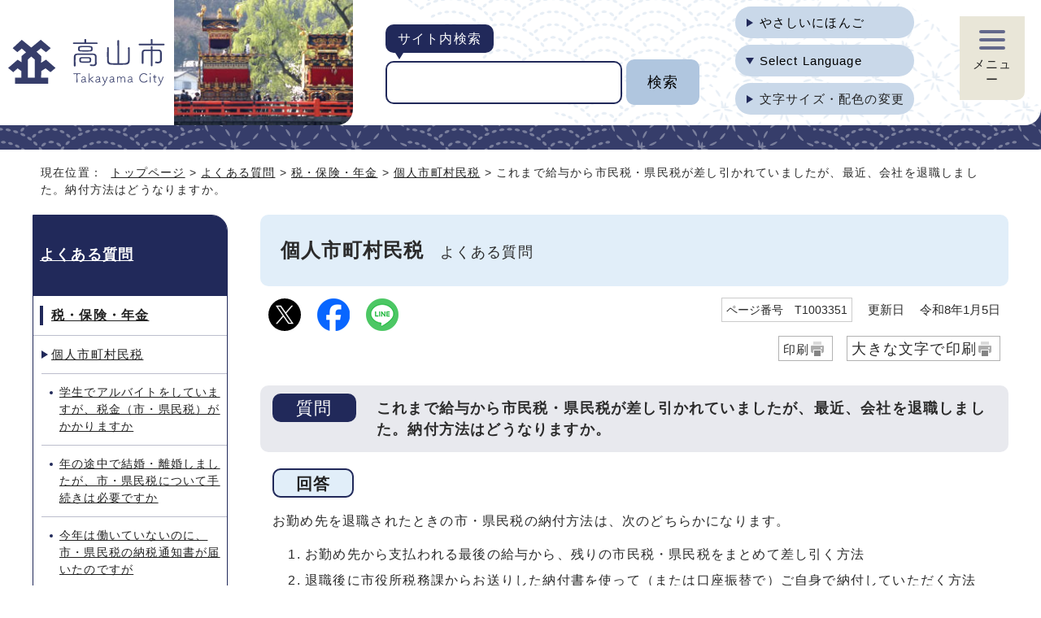

--- FILE ---
content_type: text/html
request_url: https://www.city.takayama.lg.jp/faq/1000076/1000171/1003351.html
body_size: 21514
content:
<!DOCTYPE html>
<html lang="ja">
<head>
<meta charset="UTF-8">
<!-- Google tag (gtag.js) -->
<script async src="https://www.googletagmanager.com/gtag/js?id=G-ZRPX033712"></script>
<script>
window.dataLayer = window.dataLayer || [];
function gtag(){dataLayer.push(arguments);}
gtag('js', new Date());

gtag('config', 'G-ZRPX033712');
</script>
<title>これまで給与から市民税・県民税が差し引かれていましたが、最近、会社を退職しました。納付方法はどうなりますか。｜高山市</title>
<meta name="description" content="高山市公式ホームページ">
<meta name="keywords" content="高山市,たかやま,タカヤマ,岐阜県,公式,Takayama">
<meta name="google-site-verification" content="vuDi9tPcViseK4vfw4RyINLkugrJqiTlzG8KH1gct5c">
<!--[if lt IE 9]>
<script src="../../../_template_/_site_/_default_/_res/js/html5shiv-printshiv.min.js"></script>
<![endif]-->
<meta property="og:title" content="これまで給与から市民税・県民税が差し引かれていましたが、最近、会社を退職しました。納付方法はどうなりますか。">
<meta property="og:type" content="article">
<meta property="og:description" content="高山市公式ホームページ">
<meta property="og:url" content="../../../faq/1000076/1000171/1003351.html">
<meta property="og:image" content="https://www.city.takayama.lg.jp/_template_/_site_/_default_/_res/images/sns/ogimage.png">
<meta property="og:site_name" content="高山市ホームページ">
<meta property="og:locale" content="ja_JP">
<script src="../../../_template_/_site_/_default_/_res/js/jquery-3.5.1.min.js"></script>
<script>
//<!--
var FI = {};
FI.jQuery = jQuery.noConflict(true);
FI.smpcss = "../../../_template_/_site_/_default_/_res/default_smp.css?z";
FI.smpcss2 = "../../../_template_/_site_/_default_/_res/dummy.css";
//-->
</script>
<script src="../../../_template_/_site_/_default_/_res/js/smp.js?z"></script>
<script src="../../../_template_/_site_/_default_/_res/js/common.js?z" defer></script>
<script src="../../../_template_/_site_/_default_/_res/js/pagetop_fade_absolute.js" defer></script>
<script src="../../../_template_/_site_/_default_/_res/js/articleall.js" async></script>
<script src="../../../_template_/_site_/_default_/_res/js/over.js" async></script>
<script src="../../../_template_/_site_/_default_/_res/js/dropdown_menu.js?z" defer></script>
<script src="https://tsutaeru.cloud/assets/snippet/js/tsutaeru_mo.js"></script>
<script>
__tsutaeruMO.init({
access_token: '9469380e-5daf-461b-b8c8-42d64366d2d4',
toolbar: {
//buttons: ['easy','ruby'],
message: true,
fixed: false
}
});
</script>
<script src="../../../_template_/_site_/_default_/_res/js/init.js" async></script>
<script src="../../../_template_/_site_/_default_/_res/js/fm_util.js" async></script>
<link id="cmncss" href="../../../_template_/_site_/_default_/_res/default.css?z" rel="stylesheet" type="text/css" class="pconly">
<link id="printcss" href="../../../_template_/_site_/_default_/_res/print_dummy.css" rel="stylesheet" type="text/css" class="pconly">
<link id="bgcss" href="../../../_template_/_site_/_default_/_res/dummy.css" rel="stylesheet" type="text/css" class="pconly">
<script>
//<!--
var bgcss1 = "../../../_template_/_site_/_default_/_res/a.css?z";
var bgcss2 = "../../../_template_/_site_/_default_/_res/b.css?z";
var bgcss3 = "../../../_template_/_site_/_default_/_res/c.css?z";
var bgcss4 = "../../../_template_/_site_/_default_/_res/dummy.css";
// -->
</script>
<link rel="apple-touch-icon-precomposed" href="../../../_template_/_site_/_default_/_res/images/apple-touch-icon-precomposed.png">
<link rel="shortcut icon" href="../../../_template_/_site_/_default_/_res/favicon.ico">
<script src="../../../_template_/_site_/_default_/_res/js/analytics.js"></script>
</head>
<body>
<div id="fb-root"> </div>
<script>(function(d, s, id) {
var js, fjs = d.getElementsByTagName(s)[0];
if (d.getElementById(id)) return;
js = d.createElement(s); js.id = id;
js.src = "//connect.facebook.net/ja_JP/sdk.js#xfbml=1&version=v2.3";
fjs.parentNode.insertBefore(js, fjs);
}(document, 'script', 'facebook-jssdk'));</script>
<noscript>
<p class="scriptmessage">当ホームページではjavascriptを使用しています。 javascriptの使用を有効にしなければ、一部の機能が正確に動作しない恐れがあります。お手数ですがjavascriptの使用を有効にしてください。</p>
</noscript>
<div id="wrapbg">
<div id="wrap">
<header id="headerbg" role="banner">
<div id="blockskip" class="pconly" lang="ja"><a href="#HONBUN">エンターキーを押すと、ナビゲーション部分をスキップし本文へ移動します。</a></div>
<div id="header">
<div id="tlogo">
<p><a href="../../../index.html"><img src="../../../_template_/_site_/_default_/_res/images/header/tlogo.svg" alt="高山市トップページ" width="200" height="64"></a></p>
</div>
<div id="util">
<div id="sitesearch">
<form method="get" id="search-box" name="search-box" action="https://www.google.co.jp/search">
<label for="key">サイト内検索</label>
<input type="hidden" name="ie" value="UTF-8">
<input type="hidden" name="oe" value="UTF-8">
<input type="hidden" name="hl" value="ja">
<input type="hidden" name="domains" value="https://www.city.takayama.lg.jp/">
<input type="hidden" name="sitesearch" value="https://www.city.takayama.lg.jp/">
<input type="text" name="q" size="20" id="key" value="">
<input type="submit" value="検索">
</form>
</div>
<div id="util2">
<ul class="clearfix">
<li id="tsutaeru-button-easy" class="easy"><button id="easyjp">やさしいにほんご</button></li>
<li id="tsutaeru-button-easyreset" class="easy"><button id="easyjpreset">もとにもどす</button></li>
</ul>
<div id="translation" class="scate02">
<button class="tismenu02" aria-expanded="false" aria-controls="translationlist" lang="en">Select Language</button>
<ul id="translationlist" aria-hidden="true">
<li lang="en" translate="no" class="notranslate"><a href="https://www.city.takayama.lg.jp/site/1020634.html#en">English</a></li>
<li lang="zh-CN" translate="no" class="notranslate"><a href="https://www.city.takayama.lg.jp/site/1020634.html#zhcn">简体中文</a></li>
<li lang="zh-TW" translate="no" class="notranslate"><a href="https://www.city.takayama.lg.jp/site/1020634.html#zhtw">繁體中文</a></li>
<li lang="ko" translate="no" class="notranslate"><a href="https://www.city.takayama.lg.jp/site/1020634.html#ko">한국어</a></li>
<li lang="vi" translate="no" class="notranslate"><a href="https://www.city.takayama.lg.jp/site/1020634.html#vi">Tiếng Việt</a></li>
<li lang="ne" translate="no" class="notranslate"><a href="https://www.city.takayama.lg.jp/site/1020634.html#ne">नेपाली</a></li>
<li lang="tl" translate="no" class="notranslate"><a href="https://www.city.takayama.lg.jp/site/1020634.html#tl">Tagalog</a></li>
<li lang="en" translate="no" class="notranslate"><a href="https://www.city.takayama.lg.jp/site/1020634.html#other">Other Languages</a></li>
</ul>
</div>
<p class="pconly"><a href="../../../site/usability.html">文字サイズ・配色の変更</a></p>
</div>
</div>
<div id="dropdownmenu">
<div id="smpmenup2bg" class="smpmenup">
<div id="smpmenup2" class="bmenu">
<button class="hnmenu" aria-expanded="false" aria-controls="smpmenup1menu"><span>メニュー</span></button>
<div id="smpmenup1menu" class="openmenu" aria-hidden="true">
<nav id="gnavibg" role="navigation" aria-label="メインメニュー">
<div id="gnavi">
<ul class="flexstyle1">
<li class="imglink"><a href="/kurashi/index.html"><img src="/_res/projects/default_project/_page_/001/000/001/2024new/gnavi/gnavi_01.svg" alt="" width="" height=""><span>くらしの情報<span class="subtext">税金・ごみ・健康など</span></span></a></li><li class="imglink"><a href="/kurashi/1000013/index.html"><img src="/_res/projects/default_project/_page_/001/000/001/2024new/gnavi/gnavi_02.svg" alt="" width="" height=""><span>防災・防犯・消防</span></a></li><li class="imglink"><a href="/events/event_calendar.html"><img src="/_res/projects/default_project/_page_/001/000/001/2024new/gnavi/gnavi_03.svg" alt="" width="" height=""><span>イベントカレンダー</span></a></li><li class="imglink"><a href="/shisei/index.html"><img src="/_res/projects/default_project/_page_/001/000/001/2024new/gnavi/gnavi_04.svg" alt="" width="" height=""><span>市政情報<span class="subtext">予算決算・統計・採用など</span></span></a></li><li class="imglink"><a href="/shisetsu/index.html"><img src="/_res/projects/default_project/_page_/001/000/001/2024new/gnavi/gnavi_05.svg" alt="" width="" height=""><span>施設情報<span class="subtext">公園・スポーツ施設など</span></span></a></li><li class="imglink"><a href="/kurashi/1006064/index.html"><img src="/_res/projects/default_project/_page_/001/000/001/2024new/gnavi/gnavi_06.svg" alt="" width="" height=""><span>助成・補助制度</span></a></li>
</ul>
</div>
</nav>
<button class="psclose">閉じる</button>
</div>
</div>
</div>
</div>
</div>
</header>
<hr class="hide">
<hr class="hide">
<nav id="tpath" role="navigation" aria-label="現在の位置">
<p>現在位置：&nbsp;
<a href="../../../index.html">トップページ</a> &gt;
<a href="../../../faq/index.html">よくある質問</a> &gt;
<a href="../../../faq/1000076/index.html">税・保険・年金</a> &gt;
<a href="../../../faq/1000076/1000171/index.html">個人市町村民税</a> &gt;
これまで給与から市民税・県民税が差し引かれていましたが、最近、会社を退職しました。納付方法はどうなりますか。
</p>
</nav>
<hr class="hide">
<div id="pagebody" class="clearfix">
<p class="skip"><a id="HONBUN">ここから本文です。</a></p>
<main id="page" role="main">
<article id="content">
<p class="faqtitle">個人市町村民税<span>　よくある質問</span></p>
<div class="box">
<div class="sns ai_skip rs_skip rs_preserve">
<div id="tw"><a href="https://twitter.com/intent/tweet?text=%E3%81%93%E3%82%8C%E3%81%BE%E3%81%A7%E7%B5%A6%E4%B8%8E%E3%81%8B%E3%82%89%E5%B8%82%E6%B0%91%E7%A8%8E%E3%83%BB%E7%9C%8C%E6%B0%91%E7%A8%8E%E3%81%8C%E5%B7%AE%E3%81%97%E5%BC%95%E3%81%8B%E3%82%8C%E3%81%A6%E3%81%84%E3%81%BE%E3%81%97%E3%81%9F%E3%81%8C%E3%80%81%E6%9C%80%E8%BF%91%E3%80%81%E4%BC%9A%E7%A4%BE%E3%82%92%E9%80%80%E8%81%B7%E3%81%97%E3%81%BE%E3%81%97%E3%81%9F%E3%80%82%E7%B4%8D%E4%BB%98%E6%96%B9%E6%B3%95%E3%81%AF%E3%81%A9%E3%81%86%E3%81%AA%E3%82%8A%E3%81%BE%E3%81%99%E3%81%8B%E3%80%82%ef%bd%9c%E9%AB%98%E5%B1%B1%E5%B8%82&url=https%3A%2F%2Fwww.city.takayama.lg.jp%2Ffaq%2F1000076%2F1000171%2F1003351.html" target="_blank"><img alt="Xでポスト" height="40" src="../../../_template_/_site_/_default_/_res/images/sns/tweet.png" width="40"></a></div>

<div id="fb"><a href="https://www.facebook.com/sharer.php?u=https%3A%2F%2Fwww.city.takayama.lg.jp%2Ffaq%2F1000076%2F1000171%2F1003351.html&t=%E3%81%93%E3%82%8C%E3%81%BE%E3%81%A7%E7%B5%A6%E4%B8%8E%E3%81%8B%E3%82%89%E5%B8%82%E6%B0%91%E7%A8%8E%E3%83%BB%E7%9C%8C%E6%B0%91%E7%A8%8E%E3%81%8C%E5%B7%AE%E3%81%97%E5%BC%95%E3%81%8B%E3%82%8C%E3%81%A6%E3%81%84%E3%81%BE%E3%81%97%E3%81%9F%E3%81%8C%E3%80%81%E6%9C%80%E8%BF%91%E3%80%81%E4%BC%9A%E7%A4%BE%E3%82%92%E9%80%80%E8%81%B7%E3%81%97%E3%81%BE%E3%81%97%E3%81%9F%E3%80%82%E7%B4%8D%E4%BB%98%E6%96%B9%E6%B3%95%E3%81%AF%E3%81%A9%E3%81%86%E3%81%AA%E3%82%8A%E3%81%BE%E3%81%99%E3%81%8B%E3%80%82%ef%bd%9c%E9%AB%98%E5%B1%B1%E5%B8%82" target="_blank"><img alt="フェイスブックでシェア" height="40" src="../../../_template_/_site_/_default_/_res/images/sns/share.png" width="40"></a></div>

<div id="snsline"><a href="https://line.me/R/msg/text/?%E3%81%93%E3%82%8C%E3%81%BE%E3%81%A7%E7%B5%A6%E4%B8%8E%E3%81%8B%E3%82%89%E5%B8%82%E6%B0%91%E7%A8%8E%E3%83%BB%E7%9C%8C%E6%B0%91%E7%A8%8E%E3%81%8C%E5%B7%AE%E3%81%97%E5%BC%95%E3%81%8B%E3%82%8C%E3%81%A6%E3%81%84%E3%81%BE%E3%81%97%E3%81%9F%E3%81%8C%E3%80%81%E6%9C%80%E8%BF%91%E3%80%81%E4%BC%9A%E7%A4%BE%E3%82%92%E9%80%80%E8%81%B7%E3%81%97%E3%81%BE%E3%81%97%E3%81%9F%E3%80%82%E7%B4%8D%E4%BB%98%E6%96%B9%E6%B3%95%E3%81%AF%E3%81%A9%E3%81%86%E3%81%AA%E3%82%8A%E3%81%BE%E3%81%99%E3%81%8B%E3%80%82%ef%bd%9c%E9%AB%98%E5%B1%B1%E5%B8%82%0d%0ahttps%3A%2F%2Fwww.city.takayama.lg.jp%2Ffaq%2F1000076%2F1000171%2F1003351.html" target="_blank"><img alt="ラインでシェア" height="40" src="../../../_template_/_site_/_default_/_res/images/sns/lineit.png" width="40"></a></div>
</div>
<p class="update"><span class="idnumber">ページ番号　T1003351</span>　
更新日　
令和8年1月5日
</p>
<p class="print pconly"><span class="printm"><a href="javascript:void(0);" onclick="print(); return false;">印刷</a></span>　<span class="printl"><a href="javascript:void(0);" onclick="printData(); return false;">大きな文字で印刷</a></span></p>
<!-- ▲▲▲ END box ▲▲▲ --></div>
<h1 class="question clearfix"><span class="q">質問</span><span class="qtitle">これまで給与から市民税・県民税が差し引かれていましたが、最近、会社を退職しました。納付方法はどうなりますか。</span></h1>
<h2 class="answer">回答</h2>
<p>お勤め先を退職されたときの市・県民税の納付方法は、次のどちらかになります。</p>
<ol>
<li>お勤め先から支払われる最後の給与から、残りの市民税・県民税をまとめて差し引く方法</li>
<li>退職後に市役所税務課からお送りした納付書を使って（または口座振替で）ご自身で納付していただく方法</li>
</ol>
<p>どちらの方法になるかは、退職される際にお勤め先の給与担当にご確認ください。</p>
<div id="reference">
<h2><span>このページに関する</span>お問い合わせ</h2>
<p><strong>財務部　税務課</strong><br>電話：0577-35-3136　ファクス：0577-35-3163<br><a href="https://www.city.takayama.lg.jp/cgi-bin/contacts/g10403000" class="mail">お問い合わせは専用フォームをご利用ください。</a></p>
</div>
</article>
</main><!-- END main -->
<hr class="hide">
<nav id="lnavi" class="pconly" role="navigation" aria-labelledby="localnav">
<div id="menu">
<h2 id="localnav"><a href="../../../faq/index.html">よくある質問</a></h2>
<h3><a href="../../../faq/1000076/index.html">税・保険・年金</a></h3>
<h4><a href="../../../faq/1000076/1000171/index.html">個人市町村民税</a></h4>
<ul class="lmenu">
<li><a href="../../../faq/1000076/1000171/1003337.html">学生でアルバイトをしていますが、税金（市・県民税）がかかりますか</a></li>
<li><a href="../../../faq/1000076/1000171/1003338.html">年の途中で結婚・離婚しましたが、市・県民税について手続きは必要ですか</a></li>
<li><a href="../../../faq/1000076/1000171/1003339.html">今年は働いていないのに、市・県民税の納税通知書が届いたのですが</a></li>
<li><a href="../../../faq/1000076/1000171/1003340.html">納税者が死亡しましたが、どうしたらよいですか</a></li>
<li><a href="../../../faq/1000076/1000171/1003341.html">高山市は他市町村と比べて市民税が高いのではないですか</a></li>
<li><a href="../../../faq/1000076/1000171/1003342.html">転出したのに、前の市町村から住民税の納税通知書が送られてきたのですが</a></li>
<li><a href="../../../faq/1000076/1000171/1003343.html">単身赴任していますが、住民税はどの市町村で課税されますか</a></li>
<li><a href="../../../faq/1000076/1000171/1003344.html">自分で税額を計算してみるためのパンフレットなどはありますか</a></li>
<li><a href="../../../faq/1000076/1000171/1003345.html">市・県民税（住民税）申告書の用紙を入手したい</a></li>
<li><a href="../../../faq/1000076/1000171/1003346.html">特別徴収者の異動届出書や給与支払報告書の提出先はどこですか</a></li>
<li><a href="../../../faq/1000076/1000171/1013495.html">特別徴収義務者ですが、異動届出書や給与支払報告書の提出、納税などの手続きをインターネットを利用して電子的に行うことはできますか。</a></li>
<li><a href="../../../faq/1000076/1000171/1003347.html">住民税が給与から差し引かれるしくみ（特別徴収）について知りたい</a></li>
<li><a href="../../../faq/1000076/1000171/1003348.html">パートタイムで勤務しています。1年間の収入がいくらまでなら、市民税・県民税は非課税でしょうか。</a></li>
<li><a href="../../../faq/1000076/1000171/1003349.html">パートタイムで勤務しています。1年間の収入がいくらまでなら、扶養控除適用の対象になりますか。</a></li>
<li><a href="../../../faq/1000076/1000171/1003350.html">昨年1年間、収入がありませんでした。市民税・県民税の申告書は提出しなければいけないでしょうか。</a></li>
<li class="choice">これまで給与から市民税・県民税が差し引かれていましたが、最近、会社を退職しました。納付方法はどうなりますか。</li>
<li><a href="../../../faq/1000076/1000171/1003352.html">これまで市民税・県民税を納付書で納めていました。このたび就職することになりましたが、給与からの差し引きで納めることはできますか。</a></li>
<li><a href="../../../faq/1000076/1000171/1003353.html">公的年金からの特別徴収の対象者は、どのような人でしょうか。</a></li>
<li><a href="../../../faq/1000076/1000171/1003354.html">公的年金からの特別徴収について、公的年金以外にも収入がある場合、納付の方法はどうなりますか。</a></li>
<li><a href="../../../faq/1000076/1000171/1003355.html">市民税・県民税を納付していた家族が死亡しました。残りの市民税・県民税の納付はどうなるでしょうか。</a></li>
<li><a href="../../../faq/1000076/1000171/1003356.html">10月1日に高山市に転入しました。これまでは転出元の自治体に市民税・県民税を納めていましたが、残りはどうなるでしょうか。</a></li>
</ul>
</div>
</nav>
</div>
<hr class="hide">
<aside id="guidebg" role="complementary">
<div id="guide">
<p class="pagetop pconly"><a href="#wrap"><img src="../../../_template_/_site_/_default_/_res/images/page/mark_pagetop.png" alt="このページの先頭へ戻る" width="64" height="65"></a></p>
<ul>
<li><a href="javascript:history.back();" class="pageback">前のページへ戻る</a></li>
<li><a href="../../../index.html" class="pagehome">トップページへ戻る</a></li>
</ul>
<div class="viewmode">
<ul>
<li><a href="javascript:void(0)" id="viewmode_pc">PC表示</a></li>
<li><a href="javascript:void(0)" id="viewmode_smp">スマートフォン表示</a></li>
</ul>
</div>
</div>
</aside>
<hr class="hide">
<nav id="jssmpbtmnavi" class="smponly">
<ul>
<li id="jssmpbtmnavi01"></li>
<li id="jssmpbtmnavi02"></li>
<li id="jssmpbtmnavi03"><p class="pagetop"><a href="#wrap">ページ先頭</a></p></li>
</ul>
</nav>
<hr class="hide">
<footer role="contentinfo">
<div id="footerbg">
<div id="footer">
<div id="add">
<h2>高山市役所</h2>
<address>
〒506-8555　岐阜県高山市花岡町2丁目18番地　<a href="https://maps.app.goo.gl/TdKG6Uxjyio41itE6" class="map" lang="en">Map</a>
</address>
<p>
電話：0577-32-3333　<br class="smponly">ファクス：0577-35-3162<br>
業務時間：平日午前8時30分から午後5時15分<br>
※土曜日、日曜日、祝日、年末年始（12月29日から1月3日）を除く
</p>
</div>
<div id="population">
<div class="pleft">
<h2><span class="title">人口と世帯</span>
<span class="date">（令和8年1月1日現在）</span>
</h2>
<dl>
<dt>人口</dt><dd><span>81,581</span>人</dd>
<dt>世帯数</dt><dd><span>36,660</span>世帯</dd>
<dt>面積</dt><dd><span>2,177.61</span>平方km<br>（日本一大きな市）</dd>
</dl>
</div>
<div class="pright">
<p><img src="../../../_template_/_site_/_default_/_res/images/footer/map.png" width="151" height="170" alt="高山市は、岐阜県の北部に位置しています"></p>
</div>
</div>
</div>
<hr class="hide">
<div id="footerline">
<div id="addlink">
<ul>
<li><a href="../../../site/websitepolicy.html">ウェブサイトポリシー</a></li>
<li><a href="../../../site/1005306.html">サイトの使い方</a></li>
<li><a href="../../../sitemap.html">サイトマップ</a></li>
</ul>
<!-- ▲▲▲ END addlink ▲▲▲ --></div>
<div id="copy">
<p lang="en">Copyright &copy; Takayama City. All rights reserved.</p>
<!-- ▲▲▲ END copy ▲▲▲ --></div>
<!-- ▲▲▲ END footerline ▲▲▲ --></div>
</div>
</footer>
</div>
</div>
<script src="https://ai-staff.net/Scripts/ext/floating-window.min.js?t=takayama&ci=true&bgc=#F9E5E5&tc=#222222"></script>
<!-- xmldata for linkcheck start
<linkdata>
<pageid>1003351</pageid>
<pagetitle>これまで給与から市民税・県民税が差し引かれていましたが、最近、会社を退職しました。納付方法はどうなりますか。</pagetitle>
<pageurl>https://www.city.takayama.lg.jp/faq/1000076/1000171/1003351.html</pageurl>
<device>p</device>
<groupid>g10403000</groupid>
<groupname>財務部　税務課</groupname>
<linktitle></linktitle>
<linkurl></linkurl>
</linkdata>
xmldata for linkcheck end  -->
</body>
</html>
